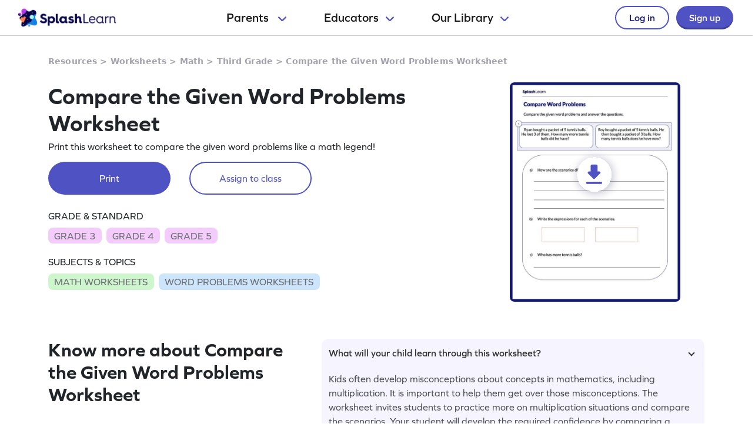

--- FILE ---
content_type: image/svg+xml
request_url: https://cdn.splashmath.com/assets/home/v5/close-menu-f11a0b34249ef24353771cf5614ff1afd860a01e36e4b99fe29b8753cee4eac1.svg
body_size: -207
content:
<svg width="24" height="24" viewBox="0 0 24 24" fill="none" xmlns="http://www.w3.org/2000/svg">
<rect x="10" y="10" width="4" height="4" rx="2" fill="#4F52C3"/>
<rect x="1.3934" y="19.7783" width="26" height="4" rx="2" transform="rotate(-45 1.3934 19.7783)" fill="#4F52C3"/>
<rect x="4.22183" y="1.39355" width="26" height="4" rx="2" transform="rotate(45 4.22183 1.39355)" fill="#4F52C3"/>
</svg>
